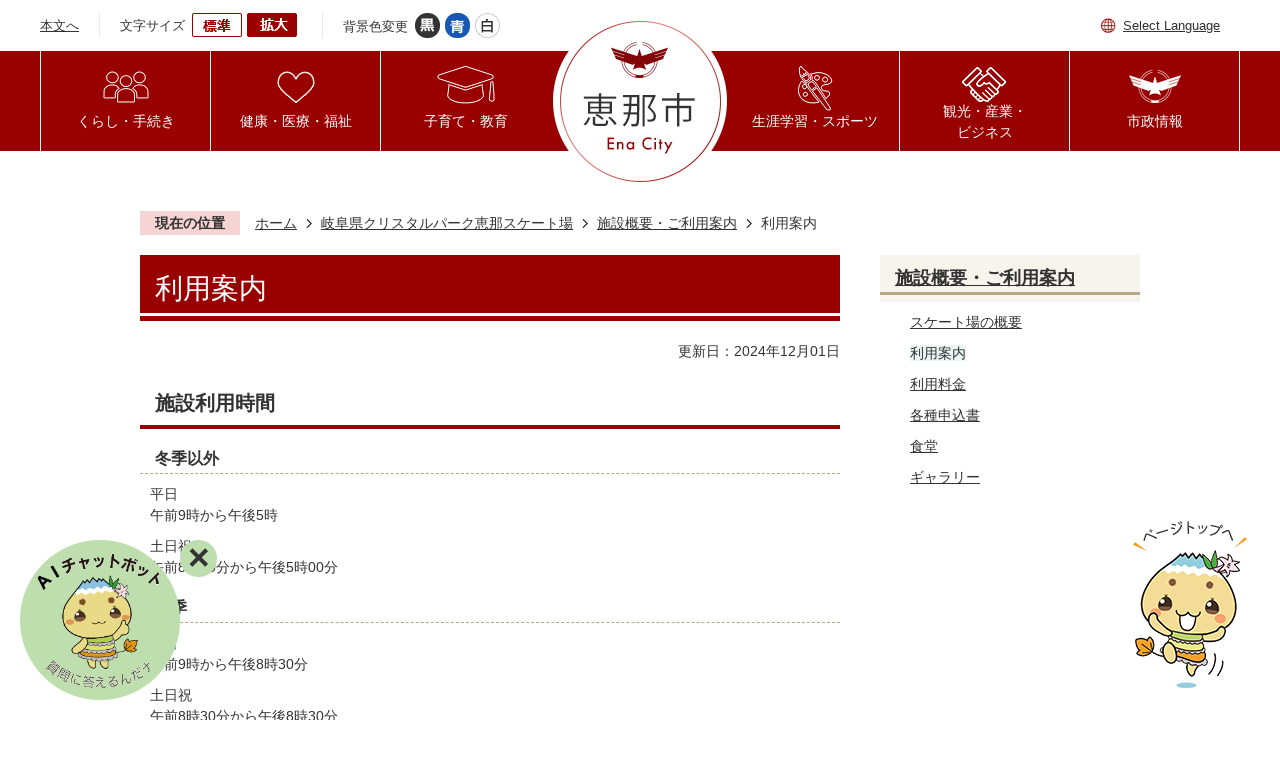

--- FILE ---
content_type: text/html
request_url: https://www.city.ena.lg.jp/skate/shisetsugaiyo_goriyoannai/8198.html
body_size: 10464
content:
<!DOCTYPE HTML>
<html lang="ja">
<head>
  <meta charset="utf-8">
                                                                              

        <meta name="keywords" content="">
<meta name="description" content="">    <meta property="og:title" content="利用案内|ようこそ恵那市へ｜恵那市公式ウェブサイト">
<meta property="og:type" content="article">
<meta property="og:url" content="https://www.city.ena.lg.jp/skate/shisetsugaiyo_goriyoannai/8198.html">
  <meta property="og:image" content="//www.city.ena.lg.jp/theme/base/img_common/ogp_noimage.png" />
  <meta property="og:description" content="              平日午前9時から午後5時土日祝午前8時30分から午後5時00分            " />  <meta name="viewport" content="width=750, user-scalable=yes" />      <meta name="nsls:timestamp" content="Sat, 30 Nov 2024 23:30:00 GMT">            <title>利用案内／ようこそ恵那市へ｜恵那市公式ウェブサイト</title>                          <link rel="canonical" href="https://www.city.ena.lg.jp/soshikiichiran/kyoikuiinkai/skateshinkoshitsu/1/3/5440.html">        
                          <link rel="icon" href="//www.city.ena.lg.jp/favicon.ico">
        <link rel="apple-touch-icon" href="//www.city.ena.lg.jp/smartphone.png">
                                                  <link href="//www.city.ena.lg.jp/theme/base/css/sub.css" rel="stylesheet" type="text/css" class="sp-style">              

                                                        <script src="//www.city.ena.lg.jp/theme/base/js/jquery.js"></script>
<script src="//www.city.ena.lg.jp/theme/base/js/jquery_cookie.js"></script>
<script src="//www.city.ena.lg.jp/theme/base/js/common_lib.js"></script>
<script src="//www.city.ena.lg.jp/theme/base/js/jquery.easing.1.3.js"></script>
<script src="//www.city.ena.lg.jp/theme/base/js/jquery.bxslider.js"></script>
<script src="//www.city.ena.lg.jp/theme/base/js/jquery_dropmenu.js"></script>
<script src="//www.city.ena.lg.jp/theme/base/js/common.js"></script>
<script src="//www.city.ena.lg.jp/theme/base/js/aria_tab.js"></script>
<script src="//www.city.ena.lg.jp/theme/base/js/mutual_switching/mutual_switching.js"></script>
<script src="//www.google.com/jsapi"></script>
                  <script src="//www.city.ena.lg.jp/theme/base/js/sub.js"></script>
          

      
  <!--[if lt IE 9]>
  <script src="//www.city.ena.lg.jp/theme/base/js/html5shiv-printshiv.min.js"></script>
  <script src="//www.city.ena.lg.jp/theme/base/js/css3-mediaqueries.js"></script>
  <![endif]-->

  <script>
    var cms_api_token="eyJ0eXAiOiJKV1QiLCJhbGciOiJIUzI1NiJ9.eyJjdXN0b21lcl9jb2RlIjoiMTkxMTgyIiwic2VydmljZV9uYW1lIjoiU01BUlQgQ01TIn0.YzJsAlxJPnKnWamlJMlEiAoBpDMwdyHPpFNJUdVGqSk";
    var cms_api_domain="api5th.smart-lgov.jp";
    var cms_api_site="";
    var cms_app_version="";
    var cms_app_id="";
    var site_domain = "https://www.city.ena.lg.jp";
    var theme_name = "base";
    var cms_recruit_no = "0";
    var cms_recruit_history_no = "0";
    var cms_recruit_search_item = '[]';
    var is_smartphone = false;  </script>

  
  

    <script src="//www.city.ena.lg.jp/resource/js/scms_yahoo_agreement.js"></script>
  
</head>
<body>
            
              
                
  
  
  <p id="smartphone" class="jqs-go-to-sp" style="display: none;">
    <a href="https://www.city.ena.lg.jp/skate/shisetsugaiyo_goriyoannai/8198.html" class="jqs-go-to-sp">
      <img src="//www.city.ena.lg.jp/theme/base/img_common/btn_to_smartphone.png" alt="スマートフォン版を表示">
    </a>
  </p>

  <div id="wrapper">
    <div id="wrapper-in">
      <div id="wrapper-in2">

        <div id="header-print">
          <header id="header" class="view-pc">
                          <div class="header-subnav-area">
  <div class="box clearfix">
    <nav class="unit">
      <ul class="list">
        <li><a href="#container">本文へ</a></li>
      </ul>
    </nav>
    <dl id="header-size">
      <dt class="title"><span>文字サイズ</span></dt>
      <dd class="item"><a href="#" class="scsize normal"><img src="//www.city.ena.lg.jp/theme/base/img_common/headersize_normal_on.png" alt="標準"></a></dd>
      <dd class="item2"><a href="#" class="scsize up"><img src="//www.city.ena.lg.jp/theme/base/img_common/headersize_big_off.png" alt="拡大"></a></dd>
    </dl>
    <dl id="header-color">
      <dt class="title"><span>背景色変更</span></dt>
      <dd class="item"><a href="#" class="sccolor" data-id="color_black"><img src="//www.city.ena.lg.jp/theme/base/img_common/headercolor_black.png" alt="背景色を黒色にする"></a></dd>
      <dd class="item2"><a href="#" class="sccolor" data-id="color_blue"><img src="//www.city.ena.lg.jp/theme/base/img_common/headercolor_blue.png" alt="背景色を青色にする"></a></dd>
      <dd class="item3"><a href="#" class="sccolor" data-id="color_normal"><img src="//www.city.ena.lg.jp/theme/base/img_common/headercolor_white.png" alt="背景色を白色にする"></a></dd>
    </dl>
    <div class="unit2">
      <ul class="list">
        <li class="h-language"><a lang="en" href="https://www.city.ena.lg.jp/select_language.html">Select Language</a></li>
      </ul>
    </div>
  </div>
</div>            
                          
<script>
$(function() {
  $('.headerNaviDynBlock').each(function() {
    var block = $(this);
    var list = block.find('.headerNaviDynList');
    block.css('display', 'none');

    var url = block.attr('url');
    if (!url) {
      url = block.attr('data-url');
      if (!url) {
        return;
      }
    }

    $.getJSON(url, function(json) {
      var templateOrig = block.find('.headerNaviPageTemplate');
      if (templateOrig.length == 0) {
        return;
      }
      var template = templateOrig.clone().removeClass('headerNaviPageTemplate').addClass('pageEntity').css('display', '');
      block.find('.pageEntity').remove();
      var count = 0;
      for (var j=0; j<json.length; j++) {
        var item = json[j];
        if (item.is_category_index && item.child_pages_count == 0) {
          continue;
        }
        var entity = template.clone();
        entity.find('.pageLink').attr('href', item.url).text(item.page_name);
        entity.find('.pageDescription').text(item.description);
        list.append(entity);
        count++;
      }
      if (count > 0) {
        block.css('display', '');
      }
      templateOrig.remove();
    });
  });
});
</script>


<nav id="header-nav">
  <div class="in">
    <ul class="list">
      <li class="nav1">
        <a href="https://www.city.ena.lg.jp/kurashi_tetsuzuki/index.html"><p>くらし・手続き</p></a>
                  <div class="headerNaviDynBlock" data-url="//www.city.ena.lg.jp/kurashi_tetsuzuki/index.tree.json">
            <div class="dropmenu">
              <div class="box">
                <ul class="list2 headerNaviDynList">
                  <li class="headerNaviPageTemplate"><a class="pageLink"></a></li>
                </ul>
              </div>
            </div>
          </div>
              </li>
      <li class="nav2">
        <a href="https://www.city.ena.lg.jp/kenko_iryo_fukushi/index.html"><p>健康・医療・福祉</p></a>
                  <div class="headerNaviDynBlock" data-url="//www.city.ena.lg.jp/kenko_iryo_fukushi/index.tree.json">
            <div class="dropmenu">
              <div class="box">
                <ul class="list2 headerNaviDynList">
                  <li class="headerNaviPageTemplate"><a class="pageLink"></a></li>
                </ul>
              </div>
            </div>
          </div>
              </li>
      <li class="nav3">
        <a href="https://www.city.ena.lg.jp/kosodate_kyoiku/index.html"><p>子育て・教育</p></a>
                  <div class="headerNaviDynBlock" data-url="//www.city.ena.lg.jp/kosodate_kyoiku/index.tree.json">
            <div class="dropmenu">
              <div class="box">
                <ul class="list2 headerNaviDynList">
                  <li class="headerNaviPageTemplate"><a class="pageLink"></a></li>
                </ul>
              </div>
            </div>
          </div>
              </li>
      <li class="logo">
                  <p id="header-logo"><a href="https://www.city.ena.lg.jp/index.html"><img src="//www.city.ena.lg.jp/theme/base/img_common/pc_header_logo_off.png" alt="恵那市　Ena City"></a></p>
              </li>
      <li class="nav4">
        <a href="https://www.city.ena.lg.jp/syougaigakushu_sports/index.html"><p>生涯学習・スポーツ</p></a>
                  <div class="headerNaviDynBlock" data-url="//www.city.ena.lg.jp/syougaigakushu_sports/index.tree.json">
            <div class="dropmenu">
              <div class="box">
                <ul class="list2 headerNaviDynList">
                  <li class="headerNaviPageTemplate"><a class="pageLink"></a></li>
                </ul>
              </div>
            </div>
          </div>
              </li>
      <li class="nav5">
        <a href="https://www.city.ena.lg.jp/kanko_sangyo_business/index.html"><p>観光・産業・<br>ビジネス</p></a>
                  <div class="headerNaviDynBlock" data-url="//www.city.ena.lg.jp/kanko_sangyo_business/index.tree.json">
            <div class="dropmenu">
              <div class="box">
                <ul class="list2 headerNaviDynList">
                  <li class="headerNaviPageTemplate"><a class="pageLink"></a></li>
                </ul>
              </div>
            </div>
          </div>
              </li>
      <li class="nav6">
        <a href="https://www.city.ena.lg.jp/shiseijoho/index.html"><p>市政情報</p></a>
                  <div class="headerNaviDynBlock" data-url="//www.city.ena.lg.jp/shiseijoho/index.tree.json">
            <div class="dropmenu">
              <div class="box">
                <ul class="list2 headerNaviDynList">
                  <li class="headerNaviPageTemplate"><a class="pageLink"></a></li>
                </ul>
              </div>
            </div>
          </div>
              </li>
    </ul>
  </div>
</nav>                      </header>

                      
<header id="sp-header" class="view-sp">
  <div class="box">
    <p id="sp-header-logo"><a href="https://www.city.ena.lg.jp/index.html"><img src="//www.city.ena.lg.jp/theme/base/img_common/sp_header_logo.png" alt="恵那市　Ena City"></a></p>
    <nav id="sp-header-nav">
      <div class="menu-btn-area">
        <p class="menu-btn-search-close"><a href="#"><img src="//www.city.ena.lg.jp/theme/base/img_common/menu_btn_close.png" alt="閉じる"></a></p>
        <p class="menu-btn-search"><a href="#"><img src="//www.city.ena.lg.jp/theme/base/img_common/menu_btn_search.png" alt="検索"></a></p>
        <p class="menu-btn-menu-close"><a href="#"><img src="//www.city.ena.lg.jp/theme/base/img_common/menu_btn_close.png" alt="閉じる"></a></p>
        <p class="menu-btn-menu"><a href="#"><img src="//www.city.ena.lg.jp/theme/base/img_common/menu_btn_menu.png" alt="メニュー"></a></p>
      </div>
    </nav>
  </div>

  <div class="modal-search">
    <div class="in">
              




                          
                
                  
                  
                                      <div class="gcse-searchbox-only" data-resultsurl="//www.city.ena.lg.jp/result.html" data-enableAutoComplete="true"></div>
  
                          <ul class="btn-list">
        <li><a href="https://www.city.ena.lg.jp/benri_service/tetsudukinavi/index.html"><img src="//www.city.ena.lg.jp/theme/base/img_common/search_nav_icon01.png" alt="">手続きを探す</a></li>
        <li><a href="https://www.city.ena.lg.jp/benri_service/map/index.html"><img src="//www.city.ena.lg.jp/theme/base/img_common/search_nav_icon02.png" alt="">施設を探す</a></li>
        <li><a href="https://www.city.ena.lg.jp/soshikiichiran/index.html"><img src="//www.city.ena.lg.jp/theme/base/img_common/search_nav_icon03.png" alt="">組織から探す</a></li>
      </ul>
      <p class="modal-menu-close">
        <span>メニューを閉じる</span>
      </p>
    </div>
  </div>

  <div class="modal-menu">
    <div class="in">
      <p class="menu-title">メインメニュー</p>

                    <div class="box">
  <h2 class="title"><img src="//www.city.ena.lg.jp/theme/base/img_common/sp_header_nav_icon01.png" alt="">くらし・手続き</h2>
      <div class="headerNaviDynBlock" data-url="//www.city.ena.lg.jp/kurashi_tetsuzuki/index.tree.json">
      <ul class="list headerNaviDynList">
        <li class="headerNaviPageTemplate"><a class="pageLink"></a></li>
      </ul>
    </div>
  </div>

<div class="box">
  <h2 class="title"><img src="//www.city.ena.lg.jp/theme/base/img_common/sp_header_nav_icon02.png" alt="">健康・医療・福祉</h2>
      <div class="headerNaviDynBlock" data-url="//www.city.ena.lg.jp/kenko_iryo_fukushi/index.tree.json">
      <ul class="list headerNaviDynList">
        <li class="headerNaviPageTemplate"><a class="pageLink"></a></li>
      </ul>
    </div>
  </div>

<div class="box">
  <h2 class="title"><img src="//www.city.ena.lg.jp/theme/base/img_common/sp_header_nav_icon03.png" alt="">子育て・教育</h2>
      <div class="headerNaviDynBlock" data-url="//www.city.ena.lg.jp/kosodate_kyoiku/index.tree.json">
      <ul class="list headerNaviDynList">
        <li class="headerNaviPageTemplate"><a class="pageLink"></a></li>
      </ul>
    </div>
  </div>

<div class="box">
  <h2 class="title"><img src="//www.city.ena.lg.jp/theme/base/img_common/sp_header_nav_icon04.png" alt="">生涯学習・スポーツ</h2>
      <div class="headerNaviDynBlock" data-url="//www.city.ena.lg.jp/syougaigakushu_sports/index.tree.json">
      <ul class="list headerNaviDynList">
        <li class="headerNaviPageTemplate"><a class="pageLink"></a></li>
      </ul>
    </div>
  </div>

<div class="box">
  <h2 class="title"><img src="//www.city.ena.lg.jp/theme/base/img_common/sp_header_nav_icon05.png" alt="">観光・産業・ビジネス</h2>
      <div class="headerNaviDynBlock" data-url="//www.city.ena.lg.jp/kanko_sangyo_business/index.tree.json">
      <ul class="list headerNaviDynList">
        <li class="headerNaviPageTemplate"><a class="pageLink"></a></li>
      </ul>
    </div>
  </div>

<div class="box">
  <h2 class="title"><img src="//www.city.ena.lg.jp/theme/base/img_common/sp_header_nav_icon06.png" alt="">市政情報</h2>
      <div class="headerNaviDynBlock" data-url="//www.city.ena.lg.jp/shiseijoho/index.tree.json">
      <ul class="list headerNaviDynList">
        <li class="headerNaviPageTemplate"><a class="pageLink"></a></li>
      </ul>
    </div>
  </div>
            
      <div class="btn">
        <ul>
          <li lang="en" class="h-language"><a href="https://www.city.ena.lg.jp/select_language.html">Select Language</a></li>
          <li class="mark-pc"><a class="jqs-go-to-pc" href="https://www.city.ena.lg.jp/skate/shisetsugaiyo_goriyoannai/8198.html">PCサイトを表示</a></li>
        </ul>
      </div>

      <dl id="sp-header-size">
        <dt class="title"><span>文字サイズ</span></dt>
        <dd class="item"><a href="#" class="scsize normal"><img src="//www.city.ena.lg.jp/theme/base/img_common/sp_headersize_normal_on.png" alt="標準"></a></dd>
        <dd class="item2"><a href="#" class="scsize up"><img src="//www.city.ena.lg.jp/theme/base/img_common/sp_headersize_big_off.png" alt="拡大"></a></dd>
      </dl>

      <dl id="sp-header-color">
        <dt class="title"><span>背景色変更</span></dt>
        <dd class="item"><a href="#" class="sccolor" data-id="color_black"><img src="//www.city.ena.lg.jp/theme/base/img_common/sp_headercolor_black.png" alt="背景色を黒色にする"></a></dd>
        <dd class="item2"><a href="#" class="sccolor" data-id="color_blue"><img src="//www.city.ena.lg.jp/theme/base/img_common/sp_headercolor_blue.png" alt="背景色を青色にする"></a></dd>
        <dd class="item3"><a href="#" class="sccolor" data-id="color_normal"><img src="//www.city.ena.lg.jp/theme/base/img_common/sp_headercolor_white.png" alt="背景色を白色にする"></a></dd>
      </dl>

      <p class="modal-menu-close">
        <span>メニューを閉じる</span>
      </p>
    </div>
  </div>

</header>          
        </div>

        <dl id="pankuzu" class="clearfix">
          <dt class="title">現在の位置</dt>
          <dd class="in">
            

<ul class="list">
              <li><a href="https://www.city.ena.lg.jp/index.html">ホーム</a></li>
                  <li class="icon"><a href="https://www.city.ena.lg.jp/skate/index.html">岐阜県クリスタルパーク恵那スケート場</a></li>
                  <li class="icon"><a href="https://www.city.ena.lg.jp/skate/shisetsugaiyo_goriyoannai/index.html">施設概要・ご利用案内</a></li>
            <li class="icon"><span>利用案内</span></li>
  </ul>
          </dd>
        </dl>

        <section id="container" tabindex="-1">
          <div id="container-in" class="clearfix">

            <article id="contents" role="main">

                                
      <h1 class="title"><span class="bg"><span class="bg2">利用案内</span></span></h1>
    
  
                
              <div id="social-update-area">
                                                                                                                                                                    

  
                
            
            
                     
        <p class="update">更新日：2024年12月01日</p>

  
                              </div>

              <div id="contents-in">      
        
        
                <div class="free-layout-area">
          <div>
            
            
            
            
            
            
            
            
            
            
            
            
            
            
            
            
            
            
            
            
            
            
            
            
            
            
            
            
            
            
            
            
            
            
            
            
            
            
            
            
            
            
            
            
            
            
            
            <h2><span class="bg"><span class="bg2"><span class="bg3">施設利用時間</span></span></span></h2>
          
          
          
          
          
          
          
          
          
          
          
          
          
          
          
          
          
          
          
          
          
          
          
          
          
          
          
          
          
          
          
          
          
          
          
          
          
          
          
          
          
          
          
          
          
          
          
          

            
            
            
            
            
            
            
            
            
            
            
            
            
            
            
            
            
            
            
            
            
            
            
            
            
            
            
            
            
            
            
            
            
            
            
            
            
            
            
            
            
            
            <h5><span class="bg"><span class="bg2"><span class="bg3">冬季以外</span></span></span></h5>
          
          
          
          
          
          
          
          
          
          
          
          
          
          
          
          
          
          
          
          
          
          
          
          
          
          
          
          
          
          
          
          
          
          
          
          
          
          
          
          
          
          
          

            
            
            
            
            
            
            
            
            
            
            
            
            
            
            
            
            
            
            
            
            
            
            
            
            
            
            
            
            
            
            
            
            
            
            
            
            
            
            
            
            
            
            <div class="wysiwyg">
              <p>平日<br />
午前9時から午後5時</p>

<p>土日祝<br />
午前8時30分から午後5時00分</p>
            </div>
          
          
          
          
          
          
          
          
          
          
          
          
          
          
          
          
          
          
          
          
          
          
          
          
          
          
          
          
          
          
          
          
          
          
          
          
          
          
          
          
          
          
          

            
            
            
            
            
            
            
            
            
            
            
            
            
            
            
            
            
            
            
            
            
            
            
            
            
            
            
            
            
            
            
            
            
            
            
            
            
            
            
            
            
            
            <h5><span class="bg"><span class="bg2"><span class="bg3">冬季</span></span></span></h5>
          
          
          
          
          
          
          
          
          
          
          
          
          
          
          
          
          
          
          
          
          
          
          
          
          
          
          
          
          
          
          
          
          
          
          
          
          
          
          
          
          
          
          

            
            
            
            
            
            
            
            
            
            
            
            
            
            
            
            
            
            
            
            
            
            
            
            
            
            
            
            
            
            
            
            
            
            
            
            
            
            
            
            
            
            
            <div class="wysiwyg">
              <p>平日<br />
午前9時から午後8時30分</p>

<p>土日祝<br />
午前8時30分から午後8時30分<br />
（注意）ただし、12月31日は午後4時まで、1月1日は午前10時からの営業となります。</p>
            </div>
          
          
          
          
          
          
          
          
          
          
          
          
          
          
          
          
          
          
          
          
          
          
          
          
          
          
          
          
          
          
          
          
          
          
          
          
          
          
          
          
          
          
          

            
            
            
            
            
            
            
            
            
            
            
            
            
            
            
            
            
            
            
            
            
            
            
            
            
            
            
            
            
            
            
            
            
            
            
            
            
            
            
            
            
            
            
            
            
            
            
            <h2><span class="bg"><span class="bg2"><span class="bg3">休業日</span></span></span></h2>
          
          
          
          
          
          
          
          
          
          
          
          
          
          
          
          
          
          
          
          
          
          
          
          
          
          
          
          
          
          
          
          
          
          
          
          
          
          
          
          
          
          
          
          
          
          
          
          

            
            
            
            
            
            
            
            
            
            
            
            
            
            
            
            
            
            
            
            
            
            
            
            
            
            
            
            
            
            
            
            
            
            
            
            
            
            
            
            
            
            
            
            
            
            
            
            <div class="wysiwyg">
              <p>毎週月曜日（祝日の場合はその翌日）<br />
冬季は無休</p>
            </div>
          
          
          
          
          
          
          
          
          
          
          
          
          
          
          
          
          
          
          
          
          
          
          
          
          
          
          
          
          
          
          
          
          
          
          
          
          
          
          
          
          
          
          
          
          
          
          
          

            
            
            
            
            
            
            
            
            
            
            
            
            
            
            
            
            
            
            
            
            
            
            
            
            
            
            
            
            
            
            
            
            
            
            
            
            
            
            
            
            
            
            
            
            
            <h2><span class="bg"><span class="bg2"><span class="bg3">利用料金</span></span></span></h2>
          
          
          
          
          
          
          
          
          
          
          
          
          
          
          
          
          
          
          
          
          
          
          
          
          
          
          
          
          
          
          
          
          
          
          
          
          
          
          
          
          
          
          
          
          
          

            
            
            
            
            
            
            
            
            
            
            
            
            
            
            
            
            
            
            
            
            
            
            
            
            
            
            
            
            
            
            
            
            
            
            
            
            
            
            <div class="wysiwyg">
              <p><a class="icon" href="https://www.city.ena.lg.jp/skate/7345.html"><strong class="text_">利用料金案内ページはコチラ</strong></a></p>
            </div>
          
          
          
          
          
          
          
          
          
          
          
          
          
          
          
          
          
          
          
          
          
          
          
          
          
          
          
          
          
          
          
          
          
          
          
          
          
          
          

            
            
            
            
            
            
            
            
            
            
            
            
            
            
            
            
            
            
            
            
            
            
            
            
            
            
            
            
            
            
            
            
            
            
            <h2><span class="bg"><span class="bg2"><span class="bg3">団体（合宿）利用について</span></span></span></h2>
          
          
          
          
          
          
          
          
          
          
          
          
          
          
          
          
          
          
          
          
          
          
          
          
          
          
          
          
          
          
          
          
          
          
          

            
            
            
            
            
            
            
            
            
            
            
            
            
            
            
            
            
            
            
            
            
            
            
            
            
            
            
            
            
            
            
            
            
            
            <div class="wysiwyg">
              <p style="margin: 0mm 0mm 0pt;"><br />
・ 20人以上の、団体利用又は滑走券・入場券のご購入の場合は、「団体割引」適用となる場合があります。</p>

<p style="margin: 0mm 0mm 0pt;">・ 恵那市内での宿泊を伴う合宿利用の場合は、「合宿割引」があります。ただし、宿泊証明が必要となります。また名前・住所・連絡先のわかる名簿の提出もお願いします。</p>

<p style="margin: 0mm 0mm 0pt;">・ 団体利用、合宿利用の申込みをされた場合でも、一般滑走と利用ルールは変わりません。</p>

<p style="margin: 0mm 0mm 0pt;"><br />
詳しくはスケート場までお問い合わせください。</p>

<p style="margin: 0mm 0mm 0pt;">&nbsp;</p>
            </div>
          
          
          
          
          
          
          
          
          
          
          
          
          
          
          
          
          
          
          
          
          
          
          
          
          
          
          
          
          
          
          
          
          
          
          

            
            
            
            
            
            
            
            
            
            
            
            
            
            
            
            
            
            
            
            
            
            
            
            
            
            
            
            
            
            
            
            
            
            
            
            
            
            
            
            
            
            
            
            
            
            
            
            <h2><span class="bg"><span class="bg2"><span class="bg3">住所</span></span></span></h2>
          
          
          
          
          
          
          
          
          
          
          
          
          
          
          
          
          
          
          
          
          
          
          
          
          
          
          
          
          
          
          
          
          
          
          
          
          
          
          
          
          
          
          
          
          
          
          
          

            
            
            
            
            
            
            
            
            
            
            
            
            
            
            
            
            
            
            
            
            
            
            
            
            
            
            
            
            
            
            
            
            
            
            
            
            
            
            
            
            
            
            
            
            
            
            
            <div class="wysiwyg">
              <p>恵那市武並町竹折970番地1</p>
            </div>
          
          
          
          
          
          
          
          
          
          
          
          
          
          
          
          
          
          
          
          
          
          
          
          
          
          
          
          
          
          
          
          
          
          
          
          
          
          
          
          
          
          
          
          
          
          
          
          

            
            
            
            
            
            
            
            
            
            
            
            
            
            
            
            
            
            
            
            
            
            
            
            
            
            
            
            
            
            
            
            
            
            
            
            
            
            
            
            
            
            
            
            
            
            
            
            <h2><span class="bg"><span class="bg2"><span class="bg3">電話番号</span></span></span></h2>
          
          
          
          
          
          
          
          
          
          
          
          
          
          
          
          
          
          
          
          
          
          
          
          
          
          
          
          
          
          
          
          
          
          
          
          
          
          
          
          
          
          
          
          
          
          
          
          

            
            
            
            
            
            
            
            
            
            
            
            
            
            
            
            
            
            
            
            
            
            
            
            
            
            
            
            
            
            
            
            
            
            
            
            
            
            
            
            
            
            
            
            
            
            
            
            <div class="wysiwyg">
              <p>0573-28-3390</p>
            </div>
          
          
          
          
          
          
          
          
          
          
          
          
          
          
          
          
          
          
          
          
          
          
          
          
          
          
          
          
          
          
          
          
          
          
          
          
          
          
          
          
          
          
          
          
          
          
          
          

            
            
            
            
            
            
            
            
            
            
            
            
            
            
            
            
            
            
            
            
            
            
            
            
            
            
            
            
            
            
            
            
            
            
            
            
            
            
            
            
            
            
            
            
            
            
            
            <h2><span class="bg"><span class="bg2"><span class="bg3">ファクス番号</span></span></span></h2>
          
          
          
          
          
          
          
          
          
          
          
          
          
          
          
          
          
          
          
          
          
          
          
          
          
          
          
          
          
          
          
          
          
          
          
          
          
          
          
          
          
          
          
          
          
          
          
          

            
            
            
            
            
            
            
            
            
            
            
            
            
            
            
            
            
            
            
            
            
            
            
            
            
            
            
            
            
            
            
            
            
            
            
            
            
            
            
            
            
            
            
            
            
            
            
            <div class="wysiwyg">
              <p>0573-28-3369</p>
            </div>
          
          
          
          
          
          
          
          
          
          
          
          
          
          
          
          
          
          
          
          
          
          
          
          
          
          
          
          
          
          
          
          
          
          
          
          
          
          
          
          
          
          
          
          
          
          
          
          
</div>
        </div>
        
        


            
              
                                                                  <!-- 「お問い合わせ先」 -->
                                                        
      <div class="toiawase">
      <div class="toiawase-in">
        <h2 class="title"><span class="bg"><span class="bg2">この記事に関するお問い合わせ先</span></span></h2>
        <div class="in">
                    <div class="name">スケート振興室<br /><br />〒509-7122<br />岐阜県恵那市武並町竹折970番地1　<br />岐阜県クリスタルパーク恵那スケート場<br /><br />電話番号：0573-28-3390<br />ファクス：0573-28-3369<br /><br /></div>
        </div>
      </div>
    </div>
                    
                     <!-- pdfダウンロード -->

                  
  


                  
                
              <!-- //#contents-in  -->
              </div>
            <!-- //#contents  -->
            </article>

                                                                                                        
              
                <nav id="side-nav">
        <section class="side-nav-list">
            
    <script>
  function cmsDynDateFormat(date, format) {
    var jpWeek = ['日', '月', '火', '水', '木', '金', '土'];
    return format.replace('%Y', date.getFullYear()).replace('%m', ('0' + (date.getMonth() + 1)).slice(-2)).replace('%d', ('0' + date.getDate()).slice(-2)).replace('%a', jpWeek[date.getDay()])
        .replace('%H', ('0' + date.getHours()).slice(-2)).replace('%M', ('0' + date.getMinutes()).slice(-2)).replace('%S', ('0' + date.getSeconds()).slice(-2));
  }
  function cmsDynExecuteGetPageList() {
    var outerBlocks = $('.pageListDynBlock');
    outerBlocks.each(function() {
      var block = $(this);
      block.find('.pageListExists').css('display', 'none');
      block.find('.pageListNotExists').css('display', 'none');

      var url = block.attr('data-url');

      var cond = {};

      cond.limit = parseInt(block.attr('data-limit'));
      cond.showIndex = parseInt(block.attr('data-show-index'));
      cond.showMobile = parseInt(block.attr('data-show-mobile'));
      dateBegin = block.attr('data-date-begin');
      dateSpan = block.attr('data-date-span');

      cond.curPageNo = block.attr('data-current-page-no');
      cond.dirClass = block.attr('data-dir-class');
      cond.pageClass = block.attr('data-page-class');

      cond.timeBegin = 0;
      if (dateBegin) {
        cond.timeBegin = new Date(dateBegin);
      } else if (dateSpan) {
        cond.timeBegin = Date.now() - dateSpan * 86400000;
      }
      var recentSpan = block.attr('data-recent-span');
      cond.recentBegin = 0;
      if (recentSpan) {
        cond.recentBegin = Date.now() - recentSpan * 86400000;
      }
      cond.dateFormat = block.attr('data-date-format');
      if (!cond.dateFormat) {
        cond.dateFormat = '%Y/%m/%d %H:%M:%S';
      }
      cond.joinGrue = block.attr('data-join-grue');
      if (!cond.joinGrue) {
        cond.joinGrue = ' , ';
      }
      cond.eventDateFormat = block.attr('data-event-date-format');
      if (!cond.eventDateFormat) {
        cond.eventDateFormat = cond.dateFormat;
      }
      cond.eventType = block.attr('data-event-type');
      cond.eventField = block.attr('data-event-field');
      cond.eventArea = block.attr('data-event-area');
      eventDateSpan = block.attr('data-event-date-span');
      cond.eventTimeEnd = 0;
      if (eventDateSpan) {
        cond.eventTimeEnd = Date.now() + eventDateSpan * 86400000;
      }

      // タグ
      cond.tagDisplay = block.attr('data-show-tags');
      cond.tagPosition = block.attr('data-tags-position');
      cond.tagFilterTargets = block.attr('data-tag-filter-targets');

      $.getJSON(url, function(json) {
        cmsDynApplyPageListJson(block, json, cond);
      }).fail(function(jqxhr, textStatus, error) {
        block.css('display', 'none');
      });
    });
  }
  function cmsDynApplyPageListJson(block, json, cond) {
    var now = Date.now();
    var list = block.find('.pageListBlock');
    var template = list.find('.pageEntity:first').clone();
    list.find('.pageEntity').remove();

    var count = 0;

    for (var i = 0; i < json.length; i++) {
      var item = json[i];
      var itemDate = new Date(item.publish_datetime);

      if (!cond.showIndex && item.is_category_index) {
        continue;
      }
      if (!cond.showMobile && item.is_keitai_page) {
        continue;
      }
      if (cond.timeBegin && itemDate.getTime() < cond.timeBegin) {
        continue;
      }

      // タグによる絞込み
      if ('tag' in item && item.tag && cond.tagFilterTargets != null) {
        var filteringNos = (!isNaN(cond.tagFilterTargets)) ? [cond.tagFilterTargets] : cond.tagFilterTargets.split(/,|\s/);
        var isTarget = false;
        item.tag.forEach(function(tagItem, idx) {
          if (filteringNos.indexOf(tagItem.tag_no + "") >= 0) {
            isTarget = true;
          }
        });
        if (!isTarget) {
          continue;
        }
      }

      var entity = template.clone();
      if ('event' in item && item['event']) {
        var pageEvent = item['event'];
        if (cond.eventType && cond.eventType != pageEvent.event_type_name) {
          continue;
        }
        if (cond.eventField && $.inArray(cond.eventField, pageEvent.event_fields) < 0) {
          continue;
        }
        if (cond.eventArea && $.inArray(cond.eventArea, pageEvent.event_area) < 0) {
          continue;
        }

        var eventDateString = '';
        if (cond.eventTimeEnd) {
          if (pageEvent.event_date_type_id == 0) {
            var startDatetime = pageEvent.event_start_datetime ? new Date(pageEvent.event_start_datetime) : false;
            var endDatetime = pageEvent.event_end_datetime ? new Date(pageEvent.event_end_datetime) : false;
            if (startDatetime && endDatetime) {
              if (startDatetime.getTime() > cond.eventTimeEnd || endDatetime.getTime() <= now) {
                continue;
              }
              eventDateString = cmsDynDateFormat(startDatetime, cond.eventDateFormat) + '～' + cmsDynDateFormat(endDatetime, cond.eventDateFormat);
            } else if (startDatetime) {
              if (startDatetime.getTime() > cond.eventTimeEnd) {
                continue;
              }
            } else {
              if (endDatetime.getTime() <= now) {
                continue;
              }
              eventDateString = '～' + cmsDynDateFormat(endDatetime, cond.eventDateFormat);
            }
          } else if (pageEvent.event_date_type_id == 1) {
            var filteredDates = $.grep(pageEvent.event_dates, function(value, index) {
              var eventTime1 = new Date(value[0]+'T00:00:00+09:00').getTime();
              var eventTime2 = new Date(value[1]+'T23:59:59+09:00').getTime();
              return (eventTime1 <= cond.eventTimeEnd && eventTime2 >= now);
            });
            if (filteredDates.length == 0) {
              continue;
            }
          }
        }
        if (pageEvent.event_place) {
          entity.find('.pageEventPlaceExists').css('display', '');
          entity.find('.pageEventPlace').text(pageEvent.event_place);
        } else {
          entity.find('.pageEventPlaceExists').css('display', 'none');
          entity.find('.pageEventPlace').text('');
        }
        if (pageEvent.event_date_supplement) {
          entity.find('.pageEventDateExists').css('display', '');
          entity.find('.pageEventDate').text(pageEvent.event_date_supplement);
        } else if (eventDateString.length > 0) {
          entity.find('.pageEventDateExists').css('display', '');
          entity.find('.pageEventDate').text(eventDateString);
        } else {
          entity.find('.pageEventDateExists').css('display', 'none');
          entity.find('.pageEventDate').text('');
        }

        if (pageEvent.event_type_name) {
          entity.find('.pageEventTypeExists').css('display', '');
          entity.find('.pageEventType').text(pageEvent.event_type_name);
        } else {
          entity.find('.pageEventTypeExists').css('display', 'none');
          entity.find('.pageEventType').text('');
        }
        if (pageEvent.event_fields && pageEvent.event_fields.length > 0) {
          entity.find('.pageEventFieldsExists').css('display', '');
          entity.find('.pageEventFields').text(pageEvent.event_fields.join(cond.joinGrue));
        } else {
          entity.find('.pageEventFieldsExists').css('display', 'none');
          entity.find('.pageEventFields').text('');
        }
        if (pageEvent.event_area && pageEvent.event_area.length > 0) {
          entity.find('.pageEventAreaExists').css('display', '');
          entity.find('.pageEventArea').text(pageEvent.event_area.join(cond.joinGrue));
        } else {
          entity.find('.pageEventAreaExists').css('display', 'none');
          entity.find('.pageEventArea').text('');
        }
        entity.find('.pageEventExists').css('display', '');
      } else {
        entity.find('.pageEventExists').css('display', 'none');
      }

      entity.find('.pageDate').each(function() {
        var dateString = cmsDynDateFormat(itemDate, cond.dateFormat);
        $(this).text(dateString);
      });
      var pageLink = entity.find('a.pageLink');
      if (cond.curPageNo == item.page_no) {
        pageLink.removeAttr('href').removeAttr('page_no').css('display', 'none');
        pageLink.parent().append('<span class="pageNoLink">' + item.page_name + '</span>');
      } else {
        pageLink.attr('page_no', item.page_no).attr('href', item.url).text(item.page_name);
        pageLink.find('.pageNoLink').remove();
      }

      entity.find('.pageDescription').text(item.description);

      if ('thumbnail_image' in item && item.thumbnail_image) {
        entity.find('.pageThumbnail').append($('<img>', {src: item.thumbnail_image, alt: ""}));
      } else {
        entity.find('.pageThumbnail').remove();
      }

      if (cond.recentBegin && itemDate.getTime() >= cond.recentBegin) {
        entity.find('.pageRecent').css('display', '');
      } else {
        entity.find('.pageRecent').css('display', 'none');
      }

      // タグ付与
      if ('tag' in item && item.tag) {
        if (item.tag.length > 0) {
          var DEFINE_CLASS_NAME_WHEN_TAG_TYPE_IMAGE = 'tag-type-image';
          var DEFINE_CLASS_NAME_WHEN_TAG_TYPE_TEXT = 'tag-type-text';
          var DEFINE_CLASS_NAME_WHEN_TAG_POSITION_BEFORE = 'tag-pos-before';
          var DEFINE_CLASS_NAME_WHEN_TAG_POSITION_AFTER = 'tag-pos-after';
          var DEFINE_CLASS_NAME_TAG_BLOCK = 'tags';
          var DEFINE_CLASS_NAME_TAG = 'tag';
          var DEFINE_CLASS_NAME_TAG_INNER = 'tag-bg';

          // タグの表示位置を判定
          var tagPositionClassName = (cond.tagPosition == 1) ? DEFINE_CLASS_NAME_WHEN_TAG_POSITION_BEFORE : DEFINE_CLASS_NAME_WHEN_TAG_POSITION_AFTER;

          // タグ出力の外枠を生成
          var tagListWrapperHtml = $('<span>', {
            class: [DEFINE_CLASS_NAME_TAG_BLOCK, tagPositionClassName].join(' ')
          });

          item.tag.forEach(function(tagItem, idx) {
            // タグの中身を設定
            var tagBody;
            if (tagItem.image_file_name != null && tagItem.image_file_name != "") {
              // 画像
              tagBody = $('<span>', {
                class: DEFINE_CLASS_NAME_TAG + tagItem.tag_no,
              }).append($('<img>', {
                class: [DEFINE_CLASS_NAME_TAG_INNER, DEFINE_CLASS_NAME_WHEN_TAG_TYPE_IMAGE].join(' '),
                src: tagItem.image_url,
                alt: tagItem.tag_name
              }));
            } else {
              // テキスト
              tagBody = $('<span>', {
                class: DEFINE_CLASS_NAME_TAG + tagItem.tag_no,
              }).append($('<span>', {
                class: [DEFINE_CLASS_NAME_TAG_INNER, DEFINE_CLASS_NAME_WHEN_TAG_TYPE_TEXT].join(' '),
                text: tagItem.tag_name
              }));
            }
            tagListWrapperHtml.append(tagBody);
          });

          // 出力
          if (cond.tagDisplay == 1) {
            if (tagPositionClassName === DEFINE_CLASS_NAME_WHEN_TAG_POSITION_BEFORE) {
              entity.find('a.pageLink').before(tagListWrapperHtml);
            } else {
              entity.find('a.pageLink').after(tagListWrapperHtml);
            }
          }
        }
      }

      var removeClasses = [];
      var appendClasses = [];
      if (item.is_category_index) {
        appendClasses = cond.dirClass ? cond.dirClass.split(' ') : [];
        removeClasses = cond.pageClass ? cond.pageClass.split(' ') : [];
      } else {
        removeClasses = cond.dirClass ? cond.dirClass.split(' ') : [];
        appendClasses = cond.pageClass ? cond.pageClass.split(' ') : [];
      }
      $.each(removeClasses, function(idx, val){
        entity.removeClass(val);
      });
      $.each(appendClasses, function(idx, val){
        entity.addClass(val);
      });

      entity.css('display', '');
      list.append(entity);
      count++;
      if (cond.limit && count >= cond.limit) {
        break;
      }
    }
    if (count) {
      block.css('display', '');
      block.find('.pageListExists').css('display', '');
      block.find('.pageListNotExists').css('display', 'none');
    } else {
      block.css('display', '');
      block.find('.pageListExists').css('display', 'none');
      block.find('.pageListNotExists').css('display', '');
    }
  };
</script>

<script>
$(function() {
  cmsDynExecuteGetPageList();
});
</script>


    
  <div class="pageListDynBlock" data-url="//www.city.ena.lg.jp/skate/shisetsugaiyo_goriyoannai/index.tree.json"
   data-show-shortcut="1" data-show-index="1"
   data-current-page-no="8198">
    <dl class="pageListExists">
      <dt class="title">
        <span class="bg"><span class="bg2"><a href="//www.city.ena.lg.jp/skate/shisetsugaiyo_goriyoannai/index.html">施設概要・ご利用案内</a></span></span>
      </dt>
      <dd class="in">
        <ul class="list clearfix pageListBlock">
          <li class="pageEntity" style="display:none;">
            <a class="pageLink"></a>
          </li>
        </ul>
      </dd>
    </dl>
  </div>
    </section>
  
       
  </nav>                  
          <!-- //#container-in  -->
          </div>
        <!-- //#container  -->
        </section>

        <div id="footer-print">
                      <footer id="footer">
  <div class="in">
          <p id="pagetop"><a href="#wrapper" class="scroll"><img src="//www.city.ena.lg.jp/theme/base/img_common/footer_pagetop.png" alt="ページトップへ"></a></p>
        <div class="box">
      <div class="address">
        <p class="siyakusyo">恵那市役所</p>
        <div class="address-01">
          <span class="yuubin">所在地　〒509-7292</span>
          <span class="address-detail">岐阜県恵那市長島町正家一丁目1番地1</span>
        </div>
        <div class="address-02">
          <p class="tel">電話　0573-26-2111</p>
          <p class="fax">ファクス　0573-25-6150</p>
          <p class="law">（法人番号8000020212105）</p>
        </div>
        <span class="open-time">開庁時間　午前8時30分から午後5時15分</span>
        <span class="open-day">開庁日　月曜日から金曜日</span>
        <span class="open-day-description">（祝日・休日および年末年始を除く）</span>
        <div class="toiawase"><a href="https://ena-city.zendesk.com/hc/ja/requests/new" target="_blank">ご意見・お問い合わせ</a></div>
      </div>
    </div>
    <div class="footer-link">
      <ul class="list">
        <li><a href="https://www.city.ena.lg.jp/2698.html">このサイトについて</a></li>
        <li><a href="https://www.city.ena.lg.jp/4740.html">ウェブアクセシビリティ</a></li>
        <li><a href="https://www.city.ena.lg.jp/2094.html">プライバシーについて</a></li>
        <li><a href="https://www.city.ena.lg.jp/2000.html">著作権・リンク</a></li>
        <li><a href="https://www.city.ena.lg.jp/sitemap.html">サイトマップ</a></li>
      </ul>
    </div>
    <p class="copyright" lang="en">Copyright (c) 2020 Ena City. All Rights Reserved.</p>
  </div>

      <!-- chatbot ediaフローティングバナー貼付用コードここから -->
    <div class="chatbot-edia" style="position:fixed;bottom:20px;left:20px;z-index:9999;cursor:pointer;">
      <div class="chatbot-edia-close">×</div>
      <img src="//www.city.ena.lg.jp/theme/base/img_common/chatbot_open.png" width="160" onclick="var l_position=Number((window.screen.width-400)/2);var t_position=Number((window.screen.height-800)/2);window.open('https://public-edia.com/webchat/city_ena/', '_blank', 'width=400,height=700, left='+l_position+', top='+t_position);">
    </div>
    <!-- chatbot ediaフローティングバナー貼付用コードここまで -->
  </footer>                  </div>

      <!-- //#wrapper-in2  -->
      </div>
    <!-- //#wrapper-in  -->
    </div>
  <!-- //#wrapper  -->
  </div>

    <script src="//www.city.ena.lg.jp/theme/base/js/external.js"></script>
        </body>
</html>

--- FILE ---
content_type: application/javascript
request_url: https://www.city.ena.lg.jp/theme/base/js/aria_tab.js
body_size: 1396
content:
$(function() {
  $('.accessible-tabs').each(function() {
    var $container = $(this);

    // タブへrole、aria-controls、aria-selectedの追加
    $container.find('.list').attr('role', 'tablist');
    $container.find('[role="tablist"] li').attr('role', 'tab');

    $container.find('[role="tablist"] li').each(function() {
      var $tab = $(this);
      var $link = $tab.children('a');

      if ($link.attr('href')) {
        $tab.attr({
          'aria-controls': $link.attr('href').substr(1),
          'aria-selected': 'false'
        }).find('a').attr({ 'tabindex': '-1' });
      }
    });

    // 初期表示のタブにaria-selectedを設定
    $container.find('[role="tablist"] .hover').attr({
      'aria-selected': 'true'
    }).find('a').attr({ 'tabindex': '0' });

    // コンテンツ側の要素へrole、aria-hiddenの追加
    $container.find('.box').attr({ 'role': 'tabpanel' }).attr({ 'aria-hidden': 'false' });

    // タブクリック時のWAI-ARIA切替
    $container.find('[role="tab"]').on('click', function(e) {
      e.preventDefault();

      var $clickedTab = $(this);
      var $parentContainer = $clickedTab.closest('.accessible-tabs'); // タブが属するコンテナ

      // タブの選択状態を変更
      $clickedTab.attr({ 'aria-selected': 'true' }).find('a').attr({ 'tabindex': '0' });
      $parentContainer.find('[role="tab"]').not($clickedTab).attr({ 'aria-selected': 'false' }).find('a').attr({ 'tabindex': '-1' });

      // コンテンツの表示を切り替え
      $parentContainer.find('[role="tabpanel"]').attr({ 'aria-hidden': 'true' });

      var $classVal = $clickedTab.attr('class'); // classの値を取得
      var $classVals = $classVal.split(' ');
      var $idName = $classVals[0];

      $('#' + $idName).attr({ 'aria-hidden': 'false' });
    });

    // シフトキーとタブキーの押下状態を取得
    var tabKeyStatus = false, shiftKeyStatus = false;

    $(window).keydown(function(e) {
      if (e.shiftKey) {
        shiftKeyStatus = true;
      }
      if (e.keyCode === 9) {
        tabKeyStatus = true;
      }
    });

    $(window).keyup(function(e) {
      if (e.shiftKey) {
        shiftKeyStatus = false;
      }
      if (e.keyCode === 9) {
        tabKeyStatus = false;
      }
    });

    // タブ切り替えのキー制御
    $container.find('[role="tablist"]').keydown(function(e) {
      var $currentTablist = $(this);
      var $tabs = $currentTablist.find('[role="tab"]'); // タブリスト内のタブを取得
      var $selectedTab = $currentTablist.find('[aria-selected="true"]');
      var tabIndex = $tabs.index($selectedTab); // 修正：正しいインデックスを取得
      var tabLength = $tabs.length;

      if (e.keyCode === 37) { // 「←」キー 左のタブをフォーカスする
        var prevTab = (tabIndex !== 0) ? tabIndex - 1 : tabLength - 1;
        $tabs.eq(prevTab).find('a').focus().trigger('click');
      }

      if (e.keyCode === 39) { // 「→」キー 右のタブをフォーカスする
        var nextTab = (tabIndex !== tabLength - 1) ? tabIndex + 1 : 0;
        $tabs.eq(nextTab).find('a').focus().trigger('click');
      }
    });

    // タブから本文へのフォーカス
    $container.find('[role="tab"] a').on('focusout', function() {
      var nextFocusSelector = $(this).attr('href');
      if (!shiftKeyStatus && tabKeyStatus) {
        $(nextFocusSelector).find('a[href]').eq(0).focus();
      }
    });
  });

  $(window).on('rollOver', function() {
    $('.accessible-tabs').each(function() {
      var $container = $(this);
      $container.find('[role="tablist"] .hover').attr({
        'aria-selected': 'true'
      }).find('a').attr({ 'tabindex': '0' });
    });
  });
});


--- FILE ---
content_type: application/javascript
request_url: https://www.city.ena.lg.jp/theme/base/js/common.js
body_size: 3860
content:
/**
 * 全デザインサイト共通JS
 * @author nagai
 * @version 1.0
 */
$(function(){

  //スムーズスクロール
  $("a[href*='#'].scroll").smoothScroll();

  //ファイルリンクは別窓表示
  //$("a[href*='.*']").fileBlank('*') セレクタで拡張子指定 fileBlankの引数にクラス指定;
  $("a[href*='.pdf']").fileBlank('pdf');
  $("a[href*='.doc']").fileBlank('word');
  $("a[href*='.xls']").fileBlank('excel');

  // ファイルリンクのクリックイベント計測
  $('.file-link-item a').on('click',function(){
    var targetUrl = $(this).attr('href');
    var targetLabel = $(this).text();
    // ga未定義の場合は実行しない
    if(typeof ga == 'function'){
      ga('send', 'event', targetUrl, 'download', targetLabel);
    }
    // gtag未定義の場合は実行しない(GA4)
    if(typeof gtag == 'function'){
      gtag('event', 'sv_file_link_click', {
        'event_category': 'file_download_category',
        'event_label': targetLabel + '：' + targetUrl,
        'value': 1
      });
    }
  });
  
  //ロールオーバー画像
  $("img[src*='_off.']").rollOver({off:'_off.',on:'_on.'});

  // //XPのIE7と他のOSにメイリオのフォント指定
  // $.fn.fontMeiryo();

  //tableのalign属性削除
  $.fn.tableDeleteAlign();

  // // 別ドメインは別窓表示
  // $('a[href*=http]').linkBlank({url:['/www.xxxx.xxxx.xxxx.jp' ,'/xxxx.xxxx.xxxx.jp' ,'^http://www00.dev.smartcms.smart-lgov.jp']});

  // 元のページに戻るリファラーを自動でつける
  $("a[href*=inquiryId]").each(function() {
    var a = $(this);
    var url = a.attr("href");
    var locaUrl = location.pathname;
    a.attr("href", url.replace(/(Init\.do\?inquiryId=[0-9]+)/, '$1&ref=www.xxxx.xxxx.xxxx.jp' + locaUrl) );
  });


  var location_href = location.href;
  var now_site_domain;

  if(location_href.indexOf('http://') != -1 || location_href.indexOf('https://') != -1){
    var replace_site_domain = site_domain + '/';
    var now_site_domain = replace_site_domain.replace( /http:/g , "" ).replace( /https:/g , "" );
  }else{
    now_site_domain = '';
  }


  //文字サイズ変更（標準 or 大きくする）HTML側は以下のように設定
  if ($('.scsize').length) {
    $.fn.styleCatcherUpNormal({btnCls: "scsize",cssID: "scsize",prAry: ['size_default.css', 'size_up.css', 'size_up2.css', 'size_up3.css'],cssPath: now_site_domain + 'theme/base/css/',def: 0});
  }

  $.fn.styleCatcher = function(config) {
    config = $.extend({
      btnCls: "scsize",
      cssID: "scsize",
      cssPath:'/theme/base/css/',
      def: 0
    },config);

    var cssTag = $('<link rel="stylesheet" />');
    cssTag.attr('id', config.cssID);
    $("body").append(cssTag);

    function offRollAndOn(_id) {
      $('.' + config.btnCls).each(function(idx){
        var j2 = $(this);
        var id2 = j2.attr("data-id");
        var img2 = j2.find("img");

        img2.unbind();

        if(_id == id2) {
          img2.attr("src", img2.attr("src").replace("_off.", "_on."));
        }
        else {
          img2.attr("src", img2.attr("src").replace("_on.", "_off."));

          img2.hover(function () {
            $(this).attr("src", $(this).attr("src").replace("_off.", "_on."));
          },function () {
            $(this).attr("src", $(this).attr("src").replace("_on.", "_off."));
          });
        }
      });

    }

    $('.' + config.btnCls).attr("href", "#");

    $('.' + config.btnCls).click(function(){
      var j = $(this);
      var img = j.find("img");
      var id = j.attr("data-id");

      offRollAndOn(id);

      $('#' + config.cssID).attr("href", config.cssPath + id + '.css');

      $.cookie(config.cssID, id, {path:'/'});

      return false;
    });

    var fileName;
    if($.cookie(config.cssID)) {
      fileName = $.cookie(config.cssID);
    }
    else {
      fileName = $($('.' + config.btnCls).get(config.def)).attr("data-id");
    }

    offRollAndOn(fileName);
    $('#' + config.cssID).attr("href", config.cssPath + fileName + '.css');
  };
  //背景色変更（白、黒、青）HTML側は以下のように設定
  if ($('.sccolor').length) {
    $.fn.styleCatcher({btnCls: "sccolor",cssID: "sccolor", cssPath: now_site_domain + 'theme/base/css/',def: 2});
  }




  // ヘッダーナビのドロップメニュ
  if (typeof $.fn.dropMenu != 'undefined') {
    $("#header-nav").dropMenu();
  }

  // 文字サイズ変更監視
  $.fn.fontSizeChange({func:function(){
    //$("#header-nav .list2").eqGroupHeight(3);
    $("#wrapper").show();
  }});


  //モーダル（検索）
  $('.menu-btn-search').lightbox({
    modalBg:$('.modal-search-bg'),
    modal:$('.modal-search'),
    close:$('.modal-menu-close, .menu-btn-menu, .menu-btn-search-close'),
    scrollID:'sWrapper',
    lightSpot:$('.menu-btn-search-close')
  });


  //モーダル（メニュー）
  $('.menu-btn-menu').lightbox({
    modalBg:$('.modal-menu-bg'),
    modal:$('.modal-menu'),
    close:$('.modal-menu-close, .menu-btn-search, .menu-btn-menu-close'),
    scrollID:'sWrapper',
    lightSpot:$('.menu-btn-menu-close')
  });

  $('.modal-menu .box').svAccordion({
    classHead:'.title',
    classBody:'.list',
    classToggle:'on'
  });

  // アコーディオン(よくある質問用)
  $('.faq-block').svAccordion({
    classHead:'.title',
    classBody:'.childs',
    classToggle:'on'
  });

  //アコーディオン（分野別で探す）
  $('.joho-tab #tab-6 .in2').svAccordion({
    classHead:'.title',
    classBody:'.links',
    classToggle:'on'
  });

  //スマホプレビューに対応
  $('.no-escape').each(function(){
    $(this).html($(this).text());
  });

  $('.menu-btn-menu').click(function() {
    $('.menu-btn-search').css('display', 'none');
    $('.menu-btn-search-close').css('display', 'none');
  });
  $('.menu-btn-search').click(function() {
    $('.menu-btn-menu').css('display', 'none');
    $('.menu-btn-menu-close').css('display', 'none');
  });
  $('.menu-btn-menu-close').click(function() {
    $('.menu-btn-search').css('display', 'block');
    $('.menu-btn-search-close').css('display', 'block');
  });
  $('.menu-btn-search-close').click(function() {
    $('.menu-btn-menu').css('display', 'block');
    $('.menu-btn-menu-close').css('display', 'block');
  });
  $('.modal-menu-close').click(function() {
    $('.menu-btn-menu').css('display', 'block');
    $('.menu-btn-menu-close').css('display', 'block');
    $('.menu-btn-search').css('display', 'block');
    $('.menu-btn-search-close').css('display', 'block');
  });

  // -----------------------------------------------------
  // wysiwygの中にtableがあれば、wrapperクラスを付与する
  // （100%を超えたときにwrapper内でスクロールさせるため）
  // -----------------------------------------------------
  if ($('.wysiwyg table').length){
    $('.wysiwyg table').wrap('<div class="table-wrapper"></div>');
  }


/**
 IE8,9でXMLHttpRequestの代わりにXDomainRequestを使う
 このセクションは消さないでください。
 */
if ( window.XDomainRequest ) {
    jQuery.ajaxTransport(function( s ) {
        if ( s.crossDomain && s.async ) {
            if ( s.timeout ) {
                s.xdrTimeout = s.timeout;
                delete s.timeout;
            }
            var xdr;
            return {
                send: function( _, complete ) {
                    function callback( status, statusText, responses, responseHeaders ) {
                        xdr.onload = xdr.onerror = xdr.ontimeout = xdr.onprogress = jQuery.noop;
                        xdr = undefined;
                        complete( status, statusText, responses, responseHeaders );
                    }
                    xdr = new XDomainRequest();
                    xdr.open( s.type, s.url );
                    xdr.onload = function() {
                        callback( 200, "OK", { text: xdr.responseText }, "Content-Type: " + xdr.contentType );
                    };
                    xdr.onerror = function() {
                        callback( 404, "Not Found" );
                    };
                    xdr.onprogress = function() {};
                    if ( s.xdrTimeout ) {
                        xdr.ontimeout = function() {
                            callback( 0, "timeout" );
                        };
                        xdr.timeout = s.xdrTimeout;
                    }
                    xdr.send( ( s.hasContent && s.data ) || null );
                },
                abort: function() {
                    if ( xdr ) {
                        xdr.onerror = jQuery.noop();
                        xdr.abort();
                    }
                }
            };
        }
    });
}

  //PC・スマホ切り替え（レスポンシブ）
  if( typeof MutualSwitching !== 'undefined') {
    MutualSwitching.config.setPathSettings({
      "/": {
      "pc_width": 1240,
      "sp_width": 750,
      "layout_type": 0
      }
    });
    MutualSwitching.run.ready();
  }

  //チャットボット閉じるボタン
  $(".chatbot-edia-close").click(function(eve){
		eve.preventDefault();
		$(".chatbot-edia").css('cssText','display:none!important;');
	});

});